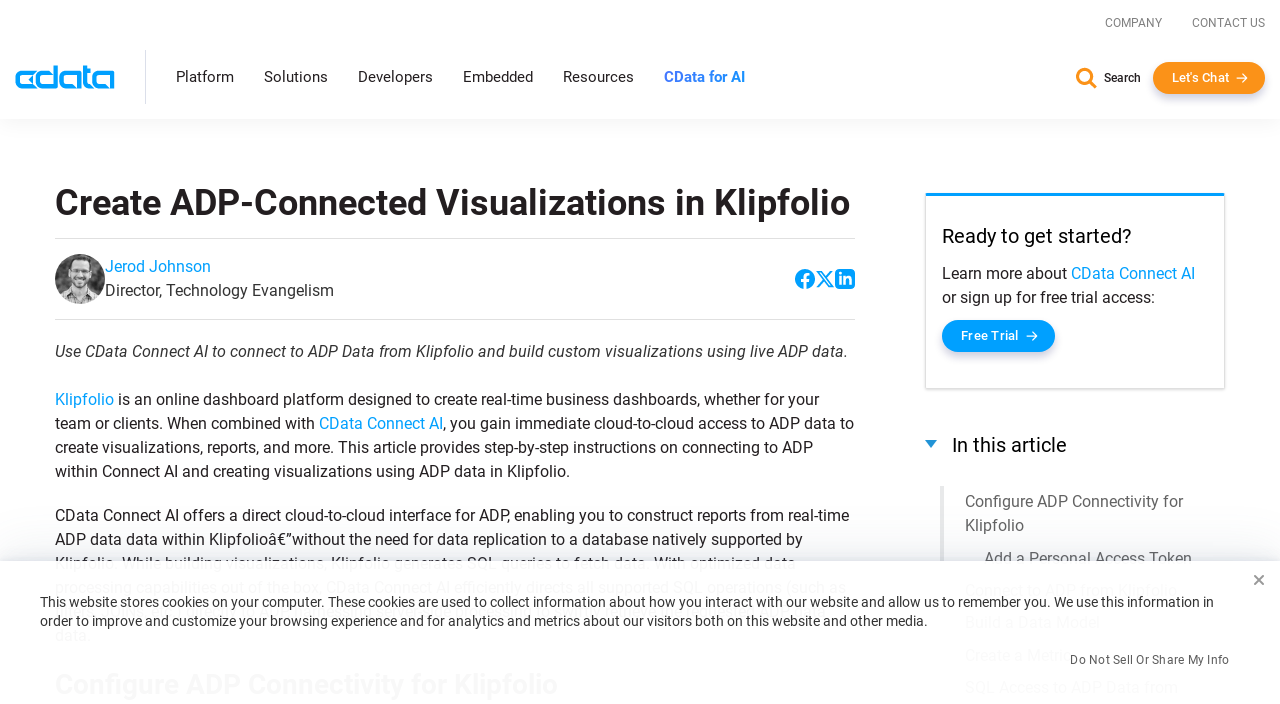

--- FILE ---
content_type: text/css
request_url: https://www.cdata.com/kb/articles.css
body_size: -2497
content:
.code { 		
	max-height:200px;
	overflow:auto;
	overflow-x: hidden; 
	margin: 0 15px 15px;
}
pre {
	max-width:650px !important;
	overflow-x: auto; 
	padding:10px;
	border:1px solid gainsboro;
	font-size:90%;
	color:darkblue;
}
#entry li {
	line-height:1.7em;
	margin-bottom:.4em;
}

code {
	background:transparent; 
	padding:0px; margin:0px;
}
.syntaxhighlighter {
	margin:0px !important;
}
		
div.syntaxhighlighter {
	border:1px solid gainsboro !important;
	margin-bottom:24px !important;
	word-break: break-all;
}
.code, pre { 		
	max-height:300px;
	overflow:auto;
	overflow-x: hidden; 
	margin: 0 0px 15px;
}
pre {
	overflow-x: auto; 
	padding:2px 7px;
	border:1px solid gainsboro;
	color:darkblue;
	background-color: transparent;
	width:95%;
}


#entry ul {
	margin: 0px 0 10px 20px;
	padding-left: 12px;
	margin-bottom: 24px;
}

#entry li {
	line-height:1.7em;
	margin-bottom:.4em;
}

.tech-article img {
  max-width: 60%;
  display: block;
  margin: 10px auto 30px auto;
  padding:1px;
  box-shadow: 0 3px 10px rgba(0,0,0, 0.05);
  max-height: 280px;
  border: 1px solid gainsboro;
}

.kb-article h1, .kb-article h2, .kb-article h3, .kb-article h4, .kb-article h5 {
    font-family: Roboto, sans-serif;
}
.kb-article h1{
    font-weight:700;
	font-size: 36px;
}
.kb-article-body-main h3 {
    font-weight: 500;
    font-size: 22px;
}
.kb-article-body-main h2 {
    font-weight: 700;
    font-size: 28px;
    line-height: 34px;
}
.kb-article-body-sidebar h3{
	font-size: 20px;
	font-weight: 400;
}

--- FILE ---
content_type: text/javascript; charset=utf-8
request_url: https://cdn.bizible.com/xdc.js?_biz_u=64e5f1c4f90745fff2faa3514dbdc4ac&_biz_h=-1719904874&cdn_o=a&jsVer=4.25.11.25
body_size: 218
content:
(function () {
    BizTrackingA.XdcCallback({
        xdc: "64e5f1c4f90745fff2faa3514dbdc4ac"
    });
})();
;


--- FILE ---
content_type: text/plain
request_url: https://c.6sc.co/?m=1
body_size: 194
content:
6suuid=e6263e177f1519006c7b7269280000009d4b1b00